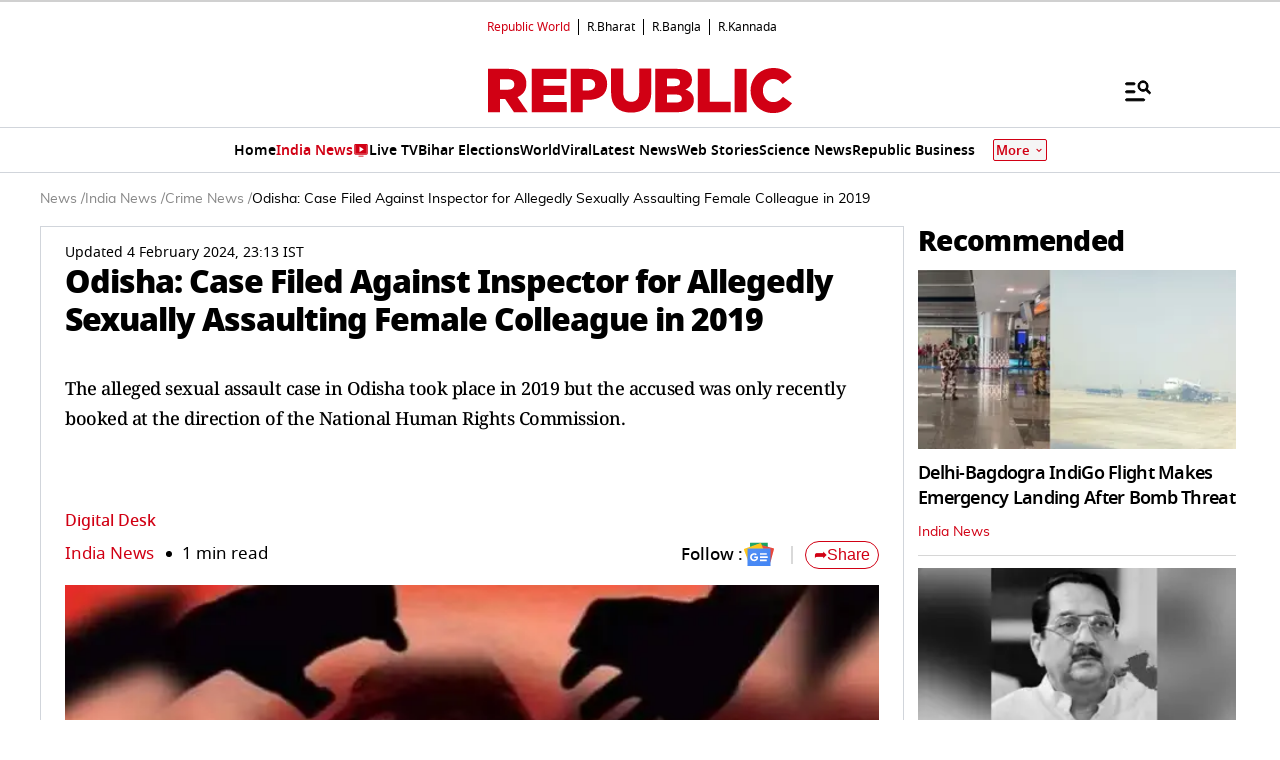

--- FILE ---
content_type: text/html; charset=utf-8
request_url: https://www.google.com/recaptcha/api2/aframe
body_size: 148
content:
<!DOCTYPE HTML><html><head><meta http-equiv="content-type" content="text/html; charset=UTF-8"></head><body><script nonce="EvUz1xq7T6-rvopza2FCCQ">/** Anti-fraud and anti-abuse applications only. See google.com/recaptcha */ try{var clients={'sodar':'https://pagead2.googlesyndication.com/pagead/sodar?'};window.addEventListener("message",function(a){try{if(a.source===window.parent){var b=JSON.parse(a.data);var c=clients[b['id']];if(c){var d=document.createElement('img');d.src=c+b['params']+'&rc='+(localStorage.getItem("rc::a")?sessionStorage.getItem("rc::b"):"");window.document.body.appendChild(d);sessionStorage.setItem("rc::e",parseInt(sessionStorage.getItem("rc::e")||0)+1);localStorage.setItem("rc::h",'1768724039927');}}}catch(b){}});window.parent.postMessage("_grecaptcha_ready", "*");}catch(b){}</script></body></html>

--- FILE ---
content_type: application/javascript; charset=utf-8
request_url: https://fundingchoicesmessages.google.com/f/AGSKWxWWsMRxmpp9B_mqWxhY6Q2XFsIr90NorJBz65NaN76Pt-PeYjf2nfyX3XX9N8PTuBgZ3WynSwj33PTRiTveT5_5eYNvCfG1DX7bKtPyKLT7nLbCisKlHDSvOZ2Ta-L1p3pBzm1i60H1lgezYStFJFip9UH-yhvyyuWmaqqzE3v0ilSouqWJsJfA5nVc/_/adplacement./GetVASTAd?/getads-_468x60.-600x70.
body_size: -1291
content:
window['62aea57d-256e-4e9a-ad30-76d39bf13955'] = true;